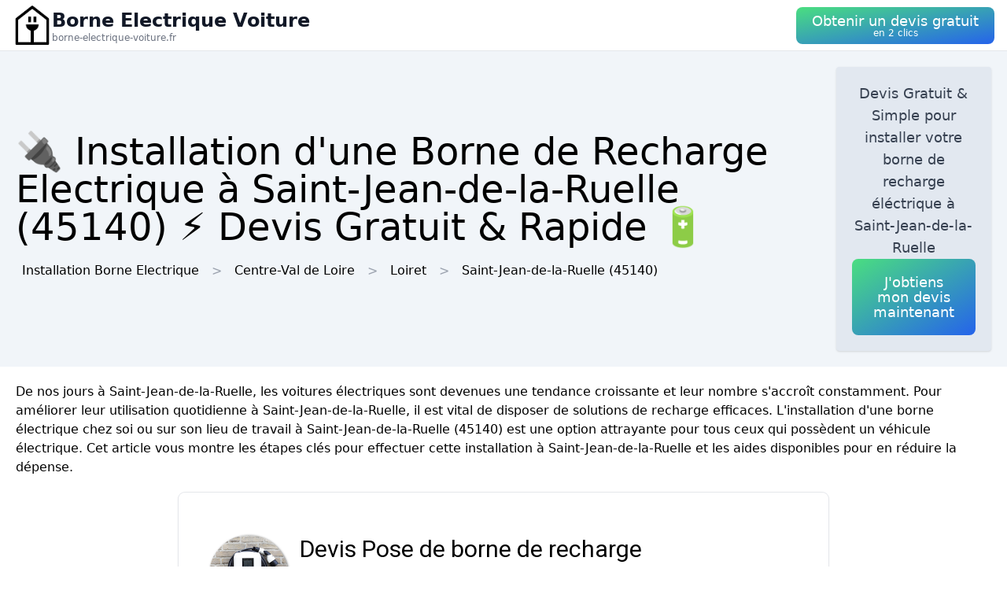

--- FILE ---
content_type: text/html; charset=utf-8
request_url: https://borne-electrique-voiture.fr/ville/45285/saint-jean-de-la-ruelle
body_size: 12493
content:
<!DOCTYPE html><html lang="fr"><head><meta charSet="utf-8"/><meta name="viewport" content="width=device-width"/><title>🔌 Installation d&#x27;une Borne de Recharge Electrique  à Saint-Jean-de-la-Ruelle (45140) ⚡️ Devis Gratuit &amp; Rapide 🔋</title><meta name="description" content="Obtenez un devis gratuit pour l&#x27;installation de bornes de recharge électrique  à Saint-Jean-de-la-Ruelle (45140). Faites le choix éco-responsable et facilitez votre recharge quotidienne."/><meta name="next-head-count" content="4"/><link rel="icon" href="/logo.png"/><meta name="robots" content="noarchive"/><link rel="preload" href="/_next/static/css/3b71bce6cfa9125b.css" as="style"/><link rel="stylesheet" href="/_next/static/css/3b71bce6cfa9125b.css" data-n-g=""/><noscript data-n-css=""></noscript><script defer="" nomodule="" src="/_next/static/chunks/polyfills-78c92fac7aa8fdd8.js"></script><script src="/_next/static/chunks/webpack-3bd417791c23be84.js" defer=""></script><script src="/_next/static/chunks/framework-63157d71ad419e09.js" defer=""></script><script src="/_next/static/chunks/main-f8f803a3020ac4b1.js" defer=""></script><script src="/_next/static/chunks/pages/_app-6942de7f7c54e2fb.js" defer=""></script><script src="/_next/static/chunks/25-816bd4a1192d6bc6.js" defer=""></script><script src="/_next/static/chunks/706-6c6d51f7922d4817.js" defer=""></script><script src="/_next/static/chunks/501-2f3c041aa12485b2.js" defer=""></script><script src="/_next/static/chunks/pages/%5BurlType%5D/%5Bid%5D/%5Bslug%5D-ff009100e2d9ccac.js" defer=""></script><script src="/_next/static/75OCIVLFZ_J0W5jhyzUpx/_buildManifest.js" defer=""></script><script src="/_next/static/75OCIVLFZ_J0W5jhyzUpx/_ssgManifest.js" defer=""></script></head><body><div id="__next"><nav class="sticky top-0 z-10 bg-white backdrop-filter backdrop-blur-lg bg-opacity-50 border-b border-gray-200"><div class="max-w-screen-xl mx-auto px-4"><div class="flex items-center justify-between h-16"><a class="flex items-center gap-1" href="/"><img alt="Logo Borne Electrique Voiture" loading="lazy" width="50" height="50" decoding="async" data-nimg="1" style="color:transparent" srcSet="/logo.png?w=64&amp;q=75 1x, /logo.png?w=128&amp;q=75 2x" src="/logo.png?w=128&amp;q=75"/><div class="flex flex-col"><span class="text-xs sm:text-base md:text-2xl text-gray-900 font-semibold">Borne Electrique Voiture</span><span class="hidden md:inline-block text-xs text-gray-500 leading-none">borne-electrique-voiture.fr</span></div></a><a href="#lead-form"><button class="p-5 text-white bg-gradient-to-br from-green-400 to-blue-600 hover:from-green-500 hover:to-blue-700 focus:ring-4 focus:outline-none focus:ring-green-200 font-medium rounded-lg text-center py-2"><div class="flex flex-col items-center inline-block"><span class="text-sm md:text-lg" style="line-height:1.2rem">Obtenir un devis gratuit</span><span class="text-xs leading-3 hidden md:inline">en 2 clics</span></div></button></a></div></div></nav><header class="bg-slate-100"><div class="mx-auto max-w-screen-xl p-5 flex flex-col md:flex-row justify-between items-center gap-3"><div><h1 class="text-xl sm:text-3xl md:text-5xl">🔌 Installation d&#x27;une Borne de Recharge Electrique  à Saint-Jean-de-la-Ruelle (45140) ⚡️ Devis Gratuit &amp; Rapide 🔋</h1><div class="mt-3 hidden md:block"><a class="inline-block m-2" href="/">Installation Borne Electrique</a><div class="inline-block before:content-[&#x27;&gt;&#x27;] before:mx-2 before:text-gray-400"><span class="inline-block m-2">Centre-Val de Loire</span></div><div class="inline-block before:content-[&#x27;&gt;&#x27;] before:mx-2 before:text-gray-400"><a class="inline-block m-2" href="/departement/45/loiret">Loiret</a></div><div class="inline-block before:content-[&#x27;&gt;&#x27;] before:mx-2 before:text-gray-400"><a class="inline-block m-2" href="/ville/45285/saint-jean-de-la-ruelle">Saint-Jean-de-la-Ruelle<!-- --> (45140)</a></div></div></div><div class="bg-slate-200 max-w-md rounded shadow flex flex-col items-center gap-3 text-center p-5"><p class="font-medium text-tremor-title text-tremor-content-emphasis dark:text-dark-tremor-content-emphasis">Devis Gratuit &amp; Simple pour installer votre borne de recharge éléctrique  à Saint-Jean-de-la-Ruelle</p><a href="#lead-form"><button class="p-5 text-white bg-gradient-to-br from-green-400 to-blue-600 hover:from-green-500 hover:to-blue-700 focus:ring-4 focus:outline-none focus:ring-green-200 font-medium rounded-lg text-center "><div class="flex flex-col items-center inline-block"><span class="text-sm md:text-lg" style="line-height:1.2rem">J&#x27;obtiens mon devis maintenant</span></div></button></a></div></div></header><main class="mx-auto max-w-screen-xl p-5"><div id="content"><p>De nos jours à Saint-Jean-de-la-Ruelle, les voitures électriques sont devenues une tendance croissante et leur nombre s&#x27;accroît constamment. Pour améliorer leur utilisation quotidienne à Saint-Jean-de-la-Ruelle, il est vital de disposer de solutions de recharge efficaces. L&#x27;installation d&#x27;une borne électrique chez soi ou sur son lieu de travail à Saint-Jean-de-la-Ruelle (45140) est une option attrayante pour tous ceux qui possèdent un véhicule électrique. Cet article vous montre les étapes clés pour effectuer cette installation à Saint-Jean-de-la-Ruelle et les aides disponibles pour en réduire la dépense.</p><div class="tremor-Card-root text-left ring-1 rounded-tremor-default bg-tremor-background ring-tremor-ring shadow-tremor-card dark:bg-dark-tremor-background dark:ring-dark-tremor-ring dark:shadow-dark-tremor-card border-tremor-brand dark:border-dark-tremor-brand p-6 my-5 mx-auto w-full md:w-2/3 relative"><div id="lead-form" style="position:absolute;margin-top:-100px"></div></div><div class="relative my-3 w-full h-48 sm:h-72"><img alt="borne recharge electrique voiture" loading="lazy" decoding="async" data-nimg="fill" style="position:absolute;height:100%;width:100%;left:0;top:0;right:0;bottom:0;object-fit:cover;color:transparent" sizes="100vw" srcSet="/photos/borne-recharge-electrique-voiture.webp?w=640&amp;q=75 640w, /photos/borne-recharge-electrique-voiture.webp?w=750&amp;q=75 750w, /photos/borne-recharge-electrique-voiture.webp?w=828&amp;q=75 828w, /photos/borne-recharge-electrique-voiture.webp?w=1080&amp;q=75 1080w, /photos/borne-recharge-electrique-voiture.webp?w=1200&amp;q=75 1200w, /photos/borne-recharge-electrique-voiture.webp?w=1920&amp;q=75 1920w, /photos/borne-recharge-electrique-voiture.webp?w=2048&amp;q=75 2048w, /photos/borne-recharge-electrique-voiture.webp?w=3840&amp;q=75 3840w" src="/photos/borne-recharge-electrique-voiture.webp?w=3840&amp;q=75"/></div><h2>Évaluer ses besoins en matière de recharge de voiture électrique à Saint-Jean-de-la-Ruelle</h2><p>Avant de se lancer dans l&#x27;installation d&#x27;une borne électrique à Saint-Jean-de-la-Ruelle, il est important de cerner ses besoins réels en matière de recharge. D&#x27;ailleurs, la capacité de charge requise dépendra de plusieurs facteurs :</p>
<ul>
 <li>Le type de véhicule électrique (hybride ou entièrement électrique)</li>
 <li>L&#x27;autonomie de la batterie du véhicule</li>
 <li>Le kilométrage quotidien moyen à Saint-Jean-de-la-Ruelle (45140)</li>
 <li>Les options de recharge existantes en dehors de chez soi ou sur son lieu de travail à Saint-Jean-de-la-Ruelle</li>
</ul>
<p>En considérant ces critères, il sera possible de déterminer la puissance nécessaire pour la borne électrique à Saint-Jean-de-la-Ruelle ainsi que le niveau de charge adéquat (normal ou accéléré).</p>
<h2>Sélectionner l&#x27;emplacement de la borne électrique à Saint-Jean-de-la-Ruelle (45140)</h2>
<p>Une fois les besoins en recharge cernés à Saint-Jean-de-la-Ruelle, il est essentiel de choisir l&#x27;emplacement optimal pour installer la borne électrique. Plusieurs éléments sont à prendre en compte :</p>
<ol>
 <li><strong>L&#x27;emplacement relatif avec le tableau électrique</strong> : plus la borne sera adjacente du tableau électrique, moins les travaux d&#x27;installation à Saint-Jean-de-la-Ruelle seront onéreux.</li>
 <li><strong>La facilité d&#x27;accès</strong> : il est préférable que la borne soit installée dans un endroit facilement accessible pour le chargement de la voiture (garage, allée, espace de stationnement dédié à Saint-Jean-de-la-Ruelle, etc.).</li>
 <li><strong>Les conditions climatiques et environnementales à Saint-Jean-de-la-Ruelle</strong> : si possible, éviter de placer la borne électrique à l&#x27;extérieur dans une zone où elle sera soumise aux intempéries ou au vandalisme.</li>
</ol><div class="relative my-3 w-full h-48 sm:h-72"><img alt="femme recharge voiture electrique blanche borne recharge" loading="lazy" decoding="async" data-nimg="fill" style="position:absolute;height:100%;width:100%;left:0;top:0;right:0;bottom:0;object-fit:cover;color:transparent" sizes="100vw" srcSet="/photos/femme-recharge-voiture-electrique-blanche-borne-recharge.webp?w=640&amp;q=75 640w, /photos/femme-recharge-voiture-electrique-blanche-borne-recharge.webp?w=750&amp;q=75 750w, /photos/femme-recharge-voiture-electrique-blanche-borne-recharge.webp?w=828&amp;q=75 828w, /photos/femme-recharge-voiture-electrique-blanche-borne-recharge.webp?w=1080&amp;q=75 1080w, /photos/femme-recharge-voiture-electrique-blanche-borne-recharge.webp?w=1200&amp;q=75 1200w, /photos/femme-recharge-voiture-electrique-blanche-borne-recharge.webp?w=1920&amp;q=75 1920w, /photos/femme-recharge-voiture-electrique-blanche-borne-recharge.webp?w=2048&amp;q=75 2048w, /photos/femme-recharge-voiture-electrique-blanche-borne-recharge.webp?w=3840&amp;q=75 3840w" src="/photos/femme-recharge-voiture-electrique-blanche-borne-recharge.webp?w=3840&amp;q=75"/></div><h2>Choisir le type de borne électrique adapté à Saint-Jean-de-la-Ruelle</h2><p>Il existe plusieurs types de bornes électriques sur le marché à Saint-Jean-de-la-Ruelle (45140), offrant différentes capacités de charge et niveaux de compatibilité. Les principales catégories de bornes sont :</p>
<ul>
 <li>Les bornes de recharge normale (3 à 22 kW) : elles offrent la possibilité de recharger entièrement une voiture électrique en quelques heures, selon la capacité de la batterie.</li>
 <li>Les bornes de recharge accélérée (jusqu&#x27;à 43 kW) : plus puissantes que les bornes de recharge normale, elles réduisent le temps de recharge des voitures électriques à Saint-Jean-de-la-Ruelle.</li>
 <li>Les superchargeurs (jusqu&#x27;à 150 kW) : destinés surtout aux bornes de recharge publiques à Saint-Jean-de-la-Ruelle, ils offrent un temps de recharge très court (environ 30 minutes pour une recharge complète).</li>
</ul>
<p>Le choix de la borne électrique à Saint-Jean-de-la-Ruelle sera basé donc des besoins en recharge identifiés lors de la première étape.</p><div class="relative my-3 w-full h-48 sm:h-72"><img alt="homme recharge voiture borne electrique" loading="lazy" decoding="async" data-nimg="fill" style="position:absolute;height:100%;width:100%;left:0;top:0;right:0;bottom:0;object-fit:cover;color:transparent" sizes="100vw" srcSet="/photos/homme-recharge-voiture-borne-electrique.webp?w=640&amp;q=75 640w, /photos/homme-recharge-voiture-borne-electrique.webp?w=750&amp;q=75 750w, /photos/homme-recharge-voiture-borne-electrique.webp?w=828&amp;q=75 828w, /photos/homme-recharge-voiture-borne-electrique.webp?w=1080&amp;q=75 1080w, /photos/homme-recharge-voiture-borne-electrique.webp?w=1200&amp;q=75 1200w, /photos/homme-recharge-voiture-borne-electrique.webp?w=1920&amp;q=75 1920w, /photos/homme-recharge-voiture-borne-electrique.webp?w=2048&amp;q=75 2048w, /photos/homme-recharge-voiture-borne-electrique.webp?w=3840&amp;q=75 3840w" src="/photos/homme-recharge-voiture-borne-electrique.webp?w=3840&amp;q=75"/></div><h2>Consulter un professionnel pour l&#x27;installation de la borne électrique à Saint-Jean-de-la-Ruelle</h2><p>Après que le type de borne électrique et son emplacement ont été choisis à Saint-Jean-de-la-Ruelle, il est primordial de faire appel à un professionnel agréé à Saint-Jean-de-la-Ruelle pour procéder à l&#x27;installation. En effet, des compétences précises sont nécessaires pour réaliser cette opération en toute sécurité et conformément à la législation actuelle à Saint-Jean-de-la-Ruelle. En outre, certaines aides financières ne seront disponibles que si les travaux sont réalisés par un professionnel certifié à Saint-Jean-de-la-Ruelle.</p>
<h3>Trouver un installateur qualifié à Saint-Jean-de-la-Ruelle (45140)</h3>
<p>Afin de sélectionner le bon professionnel à Saint-Jean-de-la-Ruelle, il est conseillé de vérifier les qualifications et certifications des entreprises spécialisées dans ce domaine, surtout :</p>
<ul>
 <li>L&#x27;homologation du distributeur d&#x27;énergie local à Saint-Jean-de-la-Ruelle</li>
 <li>La certification Qualifelec (ou similaire) à Saint-Jean-de-la-Ruelle</li>
 <li>Les garanties offertes sur le matériel et l&#x27;installation à Saint-Jean-de-la-Ruelle</li>
 <li>Les références et avis d&#x27;autres clients à Saint-Jean-de-la-Ruelle qui ont sollicité leurs services</li>
</ul><div class="my-5"><a href="#lead-form"><button class="p-5 text-white bg-gradient-to-br from-green-400 to-blue-600 hover:from-green-500 hover:to-blue-700 focus:ring-4 focus:outline-none focus:ring-green-200 font-medium rounded-lg text-center mt-5 w-full text-center"><div class="flex flex-col items-center inline-block"><span class="text-sm md:text-lg" style="line-height:1.2rem">Obtenir un devis gratuitement</span></div></button></a></div><h3>Recherche de devis et comparaison des offres à Saint-Jean-de-la-Ruelle</h3><p>Il est recommandé de solliciter plusieurs devis auprès de professionnels à Saint-Jean-de-la-Ruelle afin de comparer les coûts et les prestations offertes. Il est essentiel également de bien vérifier les éléments inclus dans les devis (fourniture des équipements, création d&#x27;un circuit électrique dédié, protections nécessaires, etc.) pour éviter les mauvaises surprises une fois l&#x27;installation effectuée à Saint-Jean-de-la-Ruelle.</p><div class="relative my-3 w-full h-48 sm:h-72"><img alt="voitures electriques borne recharge rue" loading="lazy" decoding="async" data-nimg="fill" style="position:absolute;height:100%;width:100%;left:0;top:0;right:0;bottom:0;object-fit:cover;color:transparent" sizes="100vw" srcSet="/photos/voitures-electriques-borne-recharge-rue.webp?w=640&amp;q=75 640w, /photos/voitures-electriques-borne-recharge-rue.webp?w=750&amp;q=75 750w, /photos/voitures-electriques-borne-recharge-rue.webp?w=828&amp;q=75 828w, /photos/voitures-electriques-borne-recharge-rue.webp?w=1080&amp;q=75 1080w, /photos/voitures-electriques-borne-recharge-rue.webp?w=1200&amp;q=75 1200w, /photos/voitures-electriques-borne-recharge-rue.webp?w=1920&amp;q=75 1920w, /photos/voitures-electriques-borne-recharge-rue.webp?w=2048&amp;q=75 2048w, /photos/voitures-electriques-borne-recharge-rue.webp?w=3840&amp;q=75 3840w" src="/photos/voitures-electriques-borne-recharge-rue.webp?w=3840&amp;q=75"/></div><h2>Tirer avantage des aides financières pour l&#x27;installation de bornes électriques à Saint-Jean-de-la-Ruelle</h2><p>Il existe différentes aides financières à Saint-Jean-de-la-Ruelle (45140) pour favoriser l&#x27;installation de bornes électriques, aussi bien pour les particuliers que les professionnels. Parmi ces aides se trouvent :</p>
<ul>
 <li><strong>Le crédit d&#x27;impôt pour la transition énergétique (CITE)</strong> : cette aide permet de jouir d&#x27;un crédit d&#x27;impôt équivalant à un pourcentage des dépenses engagées pour l&#x27;installation d&#x27;une borne électrique chez des propriétaires ou locataires vivant à Saint-Jean-de-la-Ruelle.</li>
 <li><strong>L&#x27;aide « ADVENIR » à Saint-Jean-de-la-Ruelle (45140)</strong> : destinée aux entreprises et collectivités territoriales à Saint-Jean-de-la-Ruelle, cette subvention peut aller jusqu&#x27;à jusqu&#x27;à 50 % du coût d&#x27;installation d&#x27;une borne électrique sur leur territoire.</li>
 <li><strong>Les aides locales à Saint-Jean-de-la-Ruelle</strong> : certaines collectivités locales à Saint-Jean-de-la-Ruelle proposent des aides financières complémentaires pour favoriser l&#x27;installation de bornes électriques sur leur territoire. Il est donc recommandé de se renseigner auprès des services concernés à Saint-Jean-de-la-Ruelle pour connaître les aides offertes.</li>
</ul>
<p>En conclusion, l&#x27;installation d&#x27;une borne électrique à Saint-Jean-de-la-Ruelle nécessite une recherche préalable pour définir les besoins en recharge, choisir le type de borne approprié et son emplacement, et faire appel à un professionnel agréé à Saint-Jean-de-la-Ruelle. Enfin, des aides financières peuvent réduire considérablement le coût de cette installation à Saint-Jean-de-la-Ruelle, il est donc conseillé de se renseigner en amont pour en bénéficier.</p></div></main><div class="mx-auto max-w-screen-xl p-5"><div class="flex flex-col justify-center items-center gap-5"><a href="#lead-form"><button class="p-5 text-white bg-gradient-to-br from-green-400 to-blue-600 hover:from-green-500 hover:to-blue-700 focus:ring-4 focus:outline-none focus:ring-green-200 font-medium rounded-lg text-center "><div class="flex flex-col items-center inline-block"><span class="text-sm md:text-lg" style="line-height:1.2rem">Obtenir un devis gratuitement</span></div></button></a><div class="tremor-Card-root relative w-full text-left ring-1 rounded-tremor-default bg-tremor-background ring-tremor-ring shadow-tremor-card dark:bg-dark-tremor-background dark:ring-dark-tremor-ring dark:shadow-dark-tremor-card border-tremor-brand dark:border-dark-tremor-brand p-6 flex gap-3"><div class="mb-5 last:mb-0 relative w-1/2"><p class="text-tremor-title text-tremor-content-emphasis dark:text-dark-tremor-content-emphasis text-xl font-bold mb-1">Villes voisines</p><ul class="max-h-36 overflow-y-scroll pb-8"><li class="block my-1"><a class="block p-3 border rounded text-gray-700 hover:text-gray-900" href="/ville/45234/orleans">Installation Borne Electrique<!-- --> <!-- -->Orléans</a></li><li class="block my-1"><a class="block p-3 border rounded text-gray-700 hover:text-gray-900" href="/ville/45298/saint-pryve-saint-mesmin">Installation Borne Electrique<!-- --> <!-- -->Saint-Pryvé-Saint-Mesmin</a></li><li class="block my-1"><a class="block p-3 border rounded text-gray-700 hover:text-gray-900" href="/ville/45169/ingre">Installation Borne Electrique<!-- --> <!-- -->Ingré</a></li><li class="block my-1"><a class="block p-3 border rounded text-gray-700 hover:text-gray-900" href="/ville/45302/saran">Installation Borne Electrique<!-- --> <!-- -->Saran</a></li><li class="block my-1"><a class="block p-3 border rounded text-gray-700 hover:text-gray-900" href="/ville/45147/fleury-les-aubrais">Installation Borne Electrique<!-- --> <!-- -->Fleury-les-Aubrais</a></li><li class="block my-1"><a class="block p-3 border rounded text-gray-700 hover:text-gray-900" href="/ville/45286/saint-jean-le-blanc-45">Installation Borne Electrique<!-- --> <!-- -->Saint-Jean-le-Blanc</a></li><li class="block my-1"><a class="block p-3 border rounded text-gray-700 hover:text-gray-900" href="/ville/45075/chapelle-saint-mesmin">Installation Borne Electrique<!-- --> <!-- -->La Chapelle-Saint-Mesmin</a></li><li class="block my-1"><a class="block p-3 border rounded text-gray-700 hover:text-gray-900" href="/ville/45235/ormes-45">Installation Borne Electrique<!-- --> <!-- -->Ormes</a></li><li class="block my-1"><a class="block p-3 border rounded text-gray-700 hover:text-gray-900" href="/ville/45232/olivet-45">Installation Borne Electrique<!-- --> <!-- -->Olivet</a></li><li class="block my-1"><a class="block p-3 border rounded text-gray-700 hover:text-gray-900" href="/ville/45282/saint-hilaire-saint-mesmin">Installation Borne Electrique<!-- --> <!-- -->Saint-Hilaire-Saint-Mesmin</a></li><li class="block my-1"><a class="block p-3 border rounded text-gray-700 hover:text-gray-900" href="/ville/45308/semoy">Installation Borne Electrique<!-- --> <!-- -->Semoy</a></li><li class="block my-1"><a class="block p-3 border rounded text-gray-700 hover:text-gray-900" href="/ville/45274/saint-denis-en-val">Installation Borne Electrique<!-- --> <!-- -->Saint-Denis-en-Val</a></li><li class="block my-1"><a class="block p-3 border rounded text-gray-700 hover:text-gray-900" href="/ville/45062/cercottes">Installation Borne Electrique<!-- --> <!-- -->Cercottes</a></li><li class="block my-1"><a class="block p-3 border rounded text-gray-700 hover:text-gray-900" href="/ville/45059/bucy-saint-liphard">Installation Borne Electrique<!-- --> <!-- -->Bucy-Saint-Liphard</a></li><li class="block my-1"><a class="block p-3 border rounded text-gray-700 hover:text-gray-900" href="/ville/45284/saint-jean-de-braye">Installation Borne Electrique<!-- --> <!-- -->Saint-Jean-de-Braye</a></li><li class="block my-1"><a class="block p-3 border rounded text-gray-700 hover:text-gray-900" href="/ville/45154/gidy">Installation Borne Electrique<!-- --> <!-- -->Gidy</a></li><li class="block my-1"><a class="block p-3 border rounded text-gray-700 hover:text-gray-900" href="/ville/45067/chaingy">Installation Borne Electrique<!-- --> <!-- -->Chaingy</a></li><li class="block my-1"><a class="block p-3 border rounded text-gray-700 hover:text-gray-900" href="/ville/45196/mareau-aux-pres">Installation Borne Electrique<!-- --> <!-- -->Mareau-aux-Prés</a></li><li class="block my-1"><a class="block p-3 border rounded text-gray-700 hover:text-gray-900" href="/ville/45100/combleux">Installation Borne Electrique<!-- --> <!-- -->Combleux</a></li><li class="block my-1"><a class="block p-3 border rounded text-gray-700 hover:text-gray-900" href="/ville/45072/chanteau">Installation Borne Electrique<!-- --> <!-- -->Chanteau</a></li><li class="block my-1"><a class="block p-3 border rounded text-gray-700 hover:text-gray-900" href="/ville/45046/boulay-les-barres">Installation Borne Electrique<!-- --> <!-- -->Boulay-les-Barres</a></li><li class="block my-1"><a class="block p-3 border rounded text-gray-700 hover:text-gray-900" href="/ville/45055/bricy">Installation Borne Electrique<!-- --> <!-- -->Bricy</a></li><li class="block my-1"><a class="block p-3 border rounded text-gray-700 hover:text-gray-900" href="/ville/45034/boigny-sur-bionne">Installation Borne Electrique<!-- --> <!-- -->Boigny-sur-Bionne</a></li><li class="block my-1"><a class="block p-3 border rounded text-gray-700 hover:text-gray-900" href="/ville/45089/checy">Installation Borne Electrique<!-- --> <!-- -->Chécy</a></li><li class="block my-1"><a class="block p-3 border rounded text-gray-700 hover:text-gray-900" href="/ville/45269/saint-ay">Installation Borne Electrique<!-- --> <!-- -->Saint-Ay</a></li><li class="block my-1"><a class="block p-3 border rounded text-gray-700 hover:text-gray-900" href="/ville/45197/marigny-les-usages">Installation Borne Electrique<!-- --> <!-- -->Marigny-les-Usages</a></li><li class="block my-1"><a class="block p-3 border rounded text-gray-700 hover:text-gray-900" href="/ville/45204/mezieres-lez-clery">Installation Borne Electrique<!-- --> <!-- -->Mézières-lez-Cléry</a></li><li class="block my-1"><a class="block p-3 border rounded text-gray-700 hover:text-gray-900" href="/ville/45272/saint-cyr-en-val">Installation Borne Electrique<!-- --> <!-- -->Saint-Cyr-en-Val</a></li><li class="block my-1"><a class="block p-3 border rounded text-gray-700 hover:text-gray-900" href="/ville/45166/huetre">Installation Borne Electrique<!-- --> <!-- -->Huêtre</a></li><li class="block my-1"><a class="block p-3 border rounded text-gray-700 hover:text-gray-900" href="/ville/45264/rozieres-en-beauce">Installation Borne Electrique<!-- --> <!-- -->Rozières-en-Beauce</a></li></ul><div class="inset-x-0 bottom-0 flex justify-center bg-gradient-to-t from-white pt-8 absolute"></div></div><div class="mb-5 last:mb-0 relative w-1/2"><p class="text-tremor-title text-tremor-content-emphasis dark:text-dark-tremor-content-emphasis text-xl font-bold mb-1">Départements</p><ul class="max-h-36 overflow-y-scroll pb-8"><li class="block my-1"><a class="block p-3 border rounded text-gray-700 hover:text-gray-900" href="/departement/01/ain">Installation Borne Electrique<!-- --> <!-- -->Ain</a></li><li class="block my-1"><a class="block p-3 border rounded text-gray-700 hover:text-gray-900" href="/departement/02/aisne">Installation Borne Electrique<!-- --> <!-- -->Aisne</a></li><li class="block my-1"><a class="block p-3 border rounded text-gray-700 hover:text-gray-900" href="/departement/03/allier">Installation Borne Electrique<!-- --> <!-- -->Allier</a></li><li class="block my-1"><a class="block p-3 border rounded text-gray-700 hover:text-gray-900" href="/departement/04/alpes-de-haute-provence">Installation Borne Electrique<!-- --> <!-- -->Alpes-de-Haute-Provence</a></li><li class="block my-1"><a class="block p-3 border rounded text-gray-700 hover:text-gray-900" href="/departement/05/hautes-alpes">Installation Borne Electrique<!-- --> <!-- -->Hautes-Alpes</a></li><li class="block my-1"><a class="block p-3 border rounded text-gray-700 hover:text-gray-900" href="/departement/06/alpes-maritimes">Installation Borne Electrique<!-- --> <!-- -->Alpes-Maritimes</a></li><li class="block my-1"><a class="block p-3 border rounded text-gray-700 hover:text-gray-900" href="/departement/07/ardeche">Installation Borne Electrique<!-- --> <!-- -->Ardèche</a></li><li class="block my-1"><a class="block p-3 border rounded text-gray-700 hover:text-gray-900" href="/departement/08/ardennes">Installation Borne Electrique<!-- --> <!-- -->Ardennes</a></li><li class="block my-1"><a class="block p-3 border rounded text-gray-700 hover:text-gray-900" href="/departement/09/ariege">Installation Borne Electrique<!-- --> <!-- -->Ariège</a></li><li class="block my-1"><a class="block p-3 border rounded text-gray-700 hover:text-gray-900" href="/departement/10/aube">Installation Borne Electrique<!-- --> <!-- -->Aube</a></li><li class="block my-1"><a class="block p-3 border rounded text-gray-700 hover:text-gray-900" href="/departement/11/aude">Installation Borne Electrique<!-- --> <!-- -->Aude</a></li><li class="block my-1"><a class="block p-3 border rounded text-gray-700 hover:text-gray-900" href="/departement/12/aveyron">Installation Borne Electrique<!-- --> <!-- -->Aveyron</a></li><li class="block my-1"><a class="block p-3 border rounded text-gray-700 hover:text-gray-900" href="/departement/13/bouches-du-rhone">Installation Borne Electrique<!-- --> <!-- -->Bouches-du-Rhône</a></li><li class="block my-1"><a class="block p-3 border rounded text-gray-700 hover:text-gray-900" href="/departement/14/calvados">Installation Borne Electrique<!-- --> <!-- -->Calvados</a></li><li class="block my-1"><a class="block p-3 border rounded text-gray-700 hover:text-gray-900" href="/departement/15/cantal">Installation Borne Electrique<!-- --> <!-- -->Cantal</a></li><li class="block my-1"><a class="block p-3 border rounded text-gray-700 hover:text-gray-900" href="/departement/16/charente">Installation Borne Electrique<!-- --> <!-- -->Charente</a></li><li class="block my-1"><a class="block p-3 border rounded text-gray-700 hover:text-gray-900" href="/departement/17/charente-maritime">Installation Borne Electrique<!-- --> <!-- -->Charente-Maritime</a></li><li class="block my-1"><a class="block p-3 border rounded text-gray-700 hover:text-gray-900" href="/departement/18/cher">Installation Borne Electrique<!-- --> <!-- -->Cher</a></li><li class="block my-1"><a class="block p-3 border rounded text-gray-700 hover:text-gray-900" href="/departement/19/correze">Installation Borne Electrique<!-- --> <!-- -->Corrèze</a></li><li class="block my-1"><a class="block p-3 border rounded text-gray-700 hover:text-gray-900" href="/departement/21/cote-d-or">Installation Borne Electrique<!-- --> <!-- -->Côte-d&#x27;Or</a></li><li class="block my-1"><a class="block p-3 border rounded text-gray-700 hover:text-gray-900" href="/departement/22/cotes-d-armor">Installation Borne Electrique<!-- --> <!-- -->Côtes-d&#x27;Armor</a></li><li class="block my-1"><a class="block p-3 border rounded text-gray-700 hover:text-gray-900" href="/departement/23/creuse">Installation Borne Electrique<!-- --> <!-- -->Creuse</a></li><li class="block my-1"><a class="block p-3 border rounded text-gray-700 hover:text-gray-900" href="/departement/24/dordogne">Installation Borne Electrique<!-- --> <!-- -->Dordogne</a></li><li class="block my-1"><a class="block p-3 border rounded text-gray-700 hover:text-gray-900" href="/departement/25/doubs">Installation Borne Electrique<!-- --> <!-- -->Doubs</a></li><li class="block my-1"><a class="block p-3 border rounded text-gray-700 hover:text-gray-900" href="/departement/26/drome">Installation Borne Electrique<!-- --> <!-- -->Drôme</a></li><li class="block my-1"><a class="block p-3 border rounded text-gray-700 hover:text-gray-900" href="/departement/27/eure">Installation Borne Electrique<!-- --> <!-- -->Eure</a></li><li class="block my-1"><a class="block p-3 border rounded text-gray-700 hover:text-gray-900" href="/departement/28/eure-et-loir">Installation Borne Electrique<!-- --> <!-- -->Eure-et-Loir</a></li><li class="block my-1"><a class="block p-3 border rounded text-gray-700 hover:text-gray-900" href="/departement/29/finistere">Installation Borne Electrique<!-- --> <!-- -->Finistère</a></li><li class="block my-1"><a class="block p-3 border rounded text-gray-700 hover:text-gray-900" href="/departement/2a/corse-du-sud">Installation Borne Electrique<!-- --> <!-- -->Corse-du-Sud</a></li><li class="block my-1"><a class="block p-3 border rounded text-gray-700 hover:text-gray-900" href="/departement/2b/haute-corse">Installation Borne Electrique<!-- --> <!-- -->Haute-Corse</a></li><li class="block my-1"><a class="block p-3 border rounded text-gray-700 hover:text-gray-900" href="/departement/30/gard">Installation Borne Electrique<!-- --> <!-- -->Gard</a></li><li class="block my-1"><a class="block p-3 border rounded text-gray-700 hover:text-gray-900" href="/departement/31/haute-garonne">Installation Borne Electrique<!-- --> <!-- -->Haute-Garonne</a></li><li class="block my-1"><a class="block p-3 border rounded text-gray-700 hover:text-gray-900" href="/departement/32/gers">Installation Borne Electrique<!-- --> <!-- -->Gers</a></li><li class="block my-1"><a class="block p-3 border rounded text-gray-700 hover:text-gray-900" href="/departement/33/gironde">Installation Borne Electrique<!-- --> <!-- -->Gironde</a></li><li class="block my-1"><a class="block p-3 border rounded text-gray-700 hover:text-gray-900" href="/departement/34/herault">Installation Borne Electrique<!-- --> <!-- -->Hérault</a></li><li class="block my-1"><a class="block p-3 border rounded text-gray-700 hover:text-gray-900" href="/departement/35/ille-et-vilaine">Installation Borne Electrique<!-- --> <!-- -->Ille-et-Vilaine</a></li><li class="block my-1"><a class="block p-3 border rounded text-gray-700 hover:text-gray-900" href="/departement/36/indre">Installation Borne Electrique<!-- --> <!-- -->Indre</a></li><li class="block my-1"><a class="block p-3 border rounded text-gray-700 hover:text-gray-900" href="/departement/37/indre-et-loire">Installation Borne Electrique<!-- --> <!-- -->Indre-et-Loire</a></li><li class="block my-1"><a class="block p-3 border rounded text-gray-700 hover:text-gray-900" href="/departement/38/isere">Installation Borne Electrique<!-- --> <!-- -->Isère</a></li><li class="block my-1"><a class="block p-3 border rounded text-gray-700 hover:text-gray-900" href="/departement/39/jura">Installation Borne Electrique<!-- --> <!-- -->Jura</a></li><li class="block my-1"><a class="block p-3 border rounded text-gray-700 hover:text-gray-900" href="/departement/40/landes">Installation Borne Electrique<!-- --> <!-- -->Landes</a></li><li class="block my-1"><a class="block p-3 border rounded text-gray-700 hover:text-gray-900" href="/departement/41/loir-et-cher">Installation Borne Electrique<!-- --> <!-- -->Loir-et-Cher</a></li><li class="block my-1"><a class="block p-3 border rounded text-gray-700 hover:text-gray-900" href="/departement/42/loire">Installation Borne Electrique<!-- --> <!-- -->Loire</a></li><li class="block my-1"><a class="block p-3 border rounded text-gray-700 hover:text-gray-900" href="/departement/43/haute-loire">Installation Borne Electrique<!-- --> <!-- -->Haute-Loire</a></li><li class="block my-1"><a class="block p-3 border rounded text-gray-700 hover:text-gray-900" href="/departement/44/loire-atlantique">Installation Borne Electrique<!-- --> <!-- -->Loire-Atlantique</a></li><li class="block my-1"><a class="block p-3 border rounded text-gray-700 hover:text-gray-900" href="/departement/45/loiret">Installation Borne Electrique<!-- --> <!-- -->Loiret</a></li><li class="block my-1"><a class="block p-3 border rounded text-gray-700 hover:text-gray-900" href="/departement/46/lot">Installation Borne Electrique<!-- --> <!-- -->Lot</a></li><li class="block my-1"><a class="block p-3 border rounded text-gray-700 hover:text-gray-900" href="/departement/47/lot-et-garonne">Installation Borne Electrique<!-- --> <!-- -->Lot-et-Garonne</a></li><li class="block my-1"><a class="block p-3 border rounded text-gray-700 hover:text-gray-900" href="/departement/48/lozere">Installation Borne Electrique<!-- --> <!-- -->Lozère</a></li><li class="block my-1"><a class="block p-3 border rounded text-gray-700 hover:text-gray-900" href="/departement/49/maine-et-loire">Installation Borne Electrique<!-- --> <!-- -->Maine-et-Loire</a></li><li class="block my-1"><a class="block p-3 border rounded text-gray-700 hover:text-gray-900" href="/departement/50/manche">Installation Borne Electrique<!-- --> <!-- -->Manche</a></li><li class="block my-1"><a class="block p-3 border rounded text-gray-700 hover:text-gray-900" href="/departement/51/marne">Installation Borne Electrique<!-- --> <!-- -->Marne</a></li><li class="block my-1"><a class="block p-3 border rounded text-gray-700 hover:text-gray-900" href="/departement/52/haute-marne">Installation Borne Electrique<!-- --> <!-- -->Haute-Marne</a></li><li class="block my-1"><a class="block p-3 border rounded text-gray-700 hover:text-gray-900" href="/departement/53/mayenne">Installation Borne Electrique<!-- --> <!-- -->Mayenne</a></li><li class="block my-1"><a class="block p-3 border rounded text-gray-700 hover:text-gray-900" href="/departement/54/meurthe-et-moselle">Installation Borne Electrique<!-- --> <!-- -->Meurthe-et-Moselle</a></li><li class="block my-1"><a class="block p-3 border rounded text-gray-700 hover:text-gray-900" href="/departement/55/meuse">Installation Borne Electrique<!-- --> <!-- -->Meuse</a></li><li class="block my-1"><a class="block p-3 border rounded text-gray-700 hover:text-gray-900" href="/departement/56/morbihan">Installation Borne Electrique<!-- --> <!-- -->Morbihan</a></li><li class="block my-1"><a class="block p-3 border rounded text-gray-700 hover:text-gray-900" href="/departement/57/moselle">Installation Borne Electrique<!-- --> <!-- -->Moselle</a></li><li class="block my-1"><a class="block p-3 border rounded text-gray-700 hover:text-gray-900" href="/departement/58/nievre">Installation Borne Electrique<!-- --> <!-- -->Nièvre</a></li><li class="block my-1"><a class="block p-3 border rounded text-gray-700 hover:text-gray-900" href="/departement/59/nord">Installation Borne Electrique<!-- --> <!-- -->Nord</a></li><li class="block my-1"><a class="block p-3 border rounded text-gray-700 hover:text-gray-900" href="/departement/60/oise">Installation Borne Electrique<!-- --> <!-- -->Oise</a></li><li class="block my-1"><a class="block p-3 border rounded text-gray-700 hover:text-gray-900" href="/departement/61/orne">Installation Borne Electrique<!-- --> <!-- -->Orne</a></li><li class="block my-1"><a class="block p-3 border rounded text-gray-700 hover:text-gray-900" href="/departement/62/pas-de-calais">Installation Borne Electrique<!-- --> <!-- -->Pas-de-Calais</a></li><li class="block my-1"><a class="block p-3 border rounded text-gray-700 hover:text-gray-900" href="/departement/63/puy-de-dome">Installation Borne Electrique<!-- --> <!-- -->Puy-de-Dôme</a></li><li class="block my-1"><a class="block p-3 border rounded text-gray-700 hover:text-gray-900" href="/departement/64/pyrenees-atlantiques">Installation Borne Electrique<!-- --> <!-- -->Pyrénées-Atlantiques</a></li><li class="block my-1"><a class="block p-3 border rounded text-gray-700 hover:text-gray-900" href="/departement/65/hautes-pyrenees">Installation Borne Electrique<!-- --> <!-- -->Hautes-Pyrénées</a></li><li class="block my-1"><a class="block p-3 border rounded text-gray-700 hover:text-gray-900" href="/departement/66/pyrenees-orientales">Installation Borne Electrique<!-- --> <!-- -->Pyrénées-Orientales</a></li><li class="block my-1"><a class="block p-3 border rounded text-gray-700 hover:text-gray-900" href="/departement/67/bas-rhin">Installation Borne Electrique<!-- --> <!-- -->Bas-Rhin</a></li><li class="block my-1"><a class="block p-3 border rounded text-gray-700 hover:text-gray-900" href="/departement/68/haut-rhin">Installation Borne Electrique<!-- --> <!-- -->Haut-Rhin</a></li><li class="block my-1"><a class="block p-3 border rounded text-gray-700 hover:text-gray-900" href="/departement/69/rhone">Installation Borne Electrique<!-- --> <!-- -->Rhône</a></li><li class="block my-1"><a class="block p-3 border rounded text-gray-700 hover:text-gray-900" href="/departement/70/haute-saone">Installation Borne Electrique<!-- --> <!-- -->Haute-Saône</a></li><li class="block my-1"><a class="block p-3 border rounded text-gray-700 hover:text-gray-900" href="/departement/71/saone-et-loire">Installation Borne Electrique<!-- --> <!-- -->Saône-et-Loire</a></li><li class="block my-1"><a class="block p-3 border rounded text-gray-700 hover:text-gray-900" href="/departement/72/sarthe">Installation Borne Electrique<!-- --> <!-- -->Sarthe</a></li><li class="block my-1"><a class="block p-3 border rounded text-gray-700 hover:text-gray-900" href="/departement/73/savoie">Installation Borne Electrique<!-- --> <!-- -->Savoie</a></li><li class="block my-1"><a class="block p-3 border rounded text-gray-700 hover:text-gray-900" href="/departement/74/haute-savoie">Installation Borne Electrique<!-- --> <!-- -->Haute-Savoie</a></li><li class="block my-1"><a class="block p-3 border rounded text-gray-700 hover:text-gray-900" href="/departement/75/paris">Installation Borne Electrique<!-- --> <!-- -->Paris</a></li><li class="block my-1"><a class="block p-3 border rounded text-gray-700 hover:text-gray-900" href="/departement/76/seine-maritime">Installation Borne Electrique<!-- --> <!-- -->Seine-Maritime</a></li><li class="block my-1"><a class="block p-3 border rounded text-gray-700 hover:text-gray-900" href="/departement/77/seine-et-marne">Installation Borne Electrique<!-- --> <!-- -->Seine-et-Marne</a></li><li class="block my-1"><a class="block p-3 border rounded text-gray-700 hover:text-gray-900" href="/departement/78/yvelines">Installation Borne Electrique<!-- --> <!-- -->Yvelines</a></li><li class="block my-1"><a class="block p-3 border rounded text-gray-700 hover:text-gray-900" href="/departement/79/deux-sevres">Installation Borne Electrique<!-- --> <!-- -->Deux-Sèvres</a></li><li class="block my-1"><a class="block p-3 border rounded text-gray-700 hover:text-gray-900" href="/departement/80/somme">Installation Borne Electrique<!-- --> <!-- -->Somme</a></li><li class="block my-1"><a class="block p-3 border rounded text-gray-700 hover:text-gray-900" href="/departement/81/tarn">Installation Borne Electrique<!-- --> <!-- -->Tarn</a></li><li class="block my-1"><a class="block p-3 border rounded text-gray-700 hover:text-gray-900" href="/departement/82/tarn-et-garonne">Installation Borne Electrique<!-- --> <!-- -->Tarn-et-Garonne</a></li><li class="block my-1"><a class="block p-3 border rounded text-gray-700 hover:text-gray-900" href="/departement/83/var">Installation Borne Electrique<!-- --> <!-- -->Var</a></li><li class="block my-1"><a class="block p-3 border rounded text-gray-700 hover:text-gray-900" href="/departement/84/vaucluse">Installation Borne Electrique<!-- --> <!-- -->Vaucluse</a></li><li class="block my-1"><a class="block p-3 border rounded text-gray-700 hover:text-gray-900" href="/departement/85/vendee">Installation Borne Electrique<!-- --> <!-- -->Vendée</a></li><li class="block my-1"><a class="block p-3 border rounded text-gray-700 hover:text-gray-900" href="/departement/86/vienne">Installation Borne Electrique<!-- --> <!-- -->Vienne</a></li><li class="block my-1"><a class="block p-3 border rounded text-gray-700 hover:text-gray-900" href="/departement/87/haute-vienne">Installation Borne Electrique<!-- --> <!-- -->Haute-Vienne</a></li><li class="block my-1"><a class="block p-3 border rounded text-gray-700 hover:text-gray-900" href="/departement/88/vosges">Installation Borne Electrique<!-- --> <!-- -->Vosges</a></li><li class="block my-1"><a class="block p-3 border rounded text-gray-700 hover:text-gray-900" href="/departement/89/yonne">Installation Borne Electrique<!-- --> <!-- -->Yonne</a></li><li class="block my-1"><a class="block p-3 border rounded text-gray-700 hover:text-gray-900" href="/departement/90/territoire-de-belfort">Installation Borne Electrique<!-- --> <!-- -->Territoire de Belfort</a></li><li class="block my-1"><a class="block p-3 border rounded text-gray-700 hover:text-gray-900" href="/departement/91/essonne">Installation Borne Electrique<!-- --> <!-- -->Essonne</a></li><li class="block my-1"><a class="block p-3 border rounded text-gray-700 hover:text-gray-900" href="/departement/92/hauts-de-seine">Installation Borne Electrique<!-- --> <!-- -->Hauts-de-Seine</a></li><li class="block my-1"><a class="block p-3 border rounded text-gray-700 hover:text-gray-900" href="/departement/93/seine-saint-denis">Installation Borne Electrique<!-- --> <!-- -->Seine-Saint-Denis</a></li><li class="block my-1"><a class="block p-3 border rounded text-gray-700 hover:text-gray-900" href="/departement/94/val-de-marne">Installation Borne Electrique<!-- --> <!-- -->Val-de-Marne</a></li><li class="block my-1"><a class="block p-3 border rounded text-gray-700 hover:text-gray-900" href="/departement/95/val-d-oise">Installation Borne Electrique<!-- --> <!-- -->Val-d&#x27;Oise</a></li><li class="block my-1"><a class="block p-3 border rounded text-gray-700 hover:text-gray-900" href="/departement/971/guadeloupe">Installation Borne Electrique<!-- --> <!-- -->Guadeloupe</a></li><li class="block my-1"><a class="block p-3 border rounded text-gray-700 hover:text-gray-900" href="/departement/972/martinique">Installation Borne Electrique<!-- --> <!-- -->Martinique</a></li><li class="block my-1"><a class="block p-3 border rounded text-gray-700 hover:text-gray-900" href="/departement/973/guyane">Installation Borne Electrique<!-- --> <!-- -->Guyane</a></li><li class="block my-1"><a class="block p-3 border rounded text-gray-700 hover:text-gray-900" href="/departement/974/la-reunion">Installation Borne Electrique<!-- --> <!-- -->La Réunion</a></li><li class="block my-1"><a class="block p-3 border rounded text-gray-700 hover:text-gray-900" href="/departement/976/mayotte">Installation Borne Electrique<!-- --> <!-- -->Mayotte</a></li></ul><div class="inset-x-0 bottom-0 flex justify-center bg-gradient-to-t from-white pt-8 absolute"></div></div></div></div></div><footer class="mx-auto max-w-screen-xl p-5 border-t border-gray-200 mt-5"><div class="flex flex-col items-center gap-3"><a href="#lead-form"><button class="p-5 text-white bg-gradient-to-br from-green-400 to-blue-600 hover:from-green-500 hover:to-blue-700 focus:ring-4 focus:outline-none focus:ring-green-200 font-medium rounded-lg text-center "><div class="flex flex-col items-center inline-block"><span class="text-sm md:text-lg" style="line-height:1.2rem">J&#x27;obtiens mon devis maintenant &amp; gratuitement</span></div></button></a><a class="text-gray-500 hover:text-gray-700 flex items-center" href="/contact"><svg xmlns="http://www.w3.org/2000/svg" fill="none" viewBox="0 0 24 24" stroke-width="1.5" stroke="currentColor" aria-hidden="true" class="h-4 w-4 inline-block mr-1"><path stroke-linecap="round" stroke-linejoin="round" d="M10.125 2.25h-4.5c-.621 0-1.125.504-1.125 1.125v17.25c0 .621.504 1.125 1.125 1.125h12.75c.621 0 1.125-.504 1.125-1.125v-9M10.125 2.25h.375a9 9 0 019 9v.375M10.125 2.25A3.375 3.375 0 0113.5 5.625v1.5c0 .621.504 1.125 1.125 1.125h1.5a3.375 3.375 0 013.375 3.375M9 15l2.25 2.25L15 12"></path></svg>Faire apparaitre mon entreprise sur cette page</a><div class="flex flex-col md:flex-row justify-center items-center gap-3 md:gap-5"><a class="text-gray-500 hover:text-gray-700 flex items-center" href="/mentions"><svg xmlns="http://www.w3.org/2000/svg" fill="none" viewBox="0 0 24 24" stroke-width="1.5" stroke="currentColor" aria-hidden="true" class="h-4 w-4 inline-block mr-1"><path stroke-linecap="round" stroke-linejoin="round" d="M20.25 14.15v4.25c0 1.094-.787 2.036-1.872 2.18-2.087.277-4.216.42-6.378.42s-4.291-.143-6.378-.42c-1.085-.144-1.872-1.086-1.872-2.18v-4.25m16.5 0a2.18 2.18 0 00.75-1.661V8.706c0-1.081-.768-2.015-1.837-2.175a48.114 48.114 0 00-3.413-.387m4.5 8.006c-.194.165-.42.295-.673.38A23.978 23.978 0 0112 15.75c-2.648 0-5.195-.429-7.577-1.22a2.016 2.016 0 01-.673-.38m0 0A2.18 2.18 0 013 12.489V8.706c0-1.081.768-2.015 1.837-2.175a48.111 48.111 0 013.413-.387m7.5 0V5.25A2.25 2.25 0 0013.5 3h-3a2.25 2.25 0 00-2.25 2.25v.894m7.5 0a48.667 48.667 0 00-7.5 0M12 12.75h.008v.008H12v-.008z"></path></svg>Mentions légales</a><a class="text-gray-500 hover:text-gray-700 flex items-center" href="/contact"><svg xmlns="http://www.w3.org/2000/svg" fill="none" viewBox="0 0 24 24" stroke-width="1.5" stroke="currentColor" aria-hidden="true" class="h-4 w-4 inline-block mr-1"><path stroke-linecap="round" d="M16.5 12a4.5 4.5 0 11-9 0 4.5 4.5 0 019 0zm0 0c0 1.657 1.007 3 2.25 3S21 13.657 21 12a9 9 0 10-2.636 6.364M16.5 12V8.25"></path></svg>Contactez nous</a></div><div class="text-gray-500 text-sm">© <!-- -->2024<!-- --> <!-- -->borne-electrique-voiture.fr</div></div></footer></div><script id="__NEXT_DATA__" type="application/json">{"props":{"pageProps":{"location":{"id":"45285","parentId":"45","slug":"saint-jean-de-la-ruelle","name":"Saint-Jean-de-la-Ruelle","zipcodes":"45140","population":"16631000","area":"6.1","latitude":"47.9167","longitude":"1.86667","density":"2726","altitudeMin":"90","altitudeMax":"121","type":"city"},"related":{"Villes voisines":[{"id":"45234","parentId":"45","slug":"orleans","name":"Orléans","zipcodes":"45000-45100","population":"114167000","area":"27.48","latitude":"47.9167","longitude":"1.9","density":"4154","altitudeMin":"90","altitudeMax":"124","type":"city","distance":2.4839},{"id":"45298","parentId":"45","slug":"saint-pryve-saint-mesmin","name":"Saint-Pryvé-Saint-Mesmin","zipcodes":"45750","population":"5188000","area":"8.87","latitude":"47.8833","longitude":"1.86667","density":"584","altitudeMin":"87","altitudeMax":"99","type":"city","distance":3.7139},{"id":"45169","parentId":"45","slug":"ingre","name":"Ingré","zipcodes":"45140","population":"7899000","area":"20.82","latitude":"47.9167","longitude":"1.81667","density":"379","altitudeMin":"103","altitudeMax":"133","type":"city","distance":3.7262},{"id":"45302","parentId":"45","slug":"saran","name":"Saran","zipcodes":"45770","population":"15120000","area":"19.65","latitude":"47.95","longitude":"1.88333","density":"769","altitudeMin":"108","altitudeMax":"137","type":"city","distance":3.9053},{"id":"45147","parentId":"45","slug":"fleury-les-aubrais","name":"Fleury-les-Aubrais","zipcodes":"45400","population":"21171000","area":"10.12","latitude":"47.9333","longitude":"1.91667","density":"2091","altitudeMin":"109","altitudeMax":"133","type":"city","distance":4.1578},{"id":"45286","parentId":"45","slug":"saint-jean-le-blanc-45","name":"Saint-Jean-le-Blanc","zipcodes":"45650","population":"8185000","area":"7.66","latitude":"47.9","longitude":"1.91667","density":"1068","altitudeMin":"91","altitudeMax":"100","type":"city","distance":4.1638},{"id":"45075","parentId":"45","slug":"chapelle-saint-mesmin","name":"La Chapelle-Saint-Mesmin","zipcodes":"45380","population":"9658000","area":"8.96","latitude":"47.8833","longitude":"1.83333","density":"1077","altitudeMin":"87","altitudeMax":"113","type":"city","distance":4.4688},{"id":"45235","parentId":"45","slug":"ormes-45","name":"Ormes","zipcodes":"45140","population":"3435000","area":"18.15","latitude":"47.9333","longitude":"1.8","density":"189","altitudeMin":"106","altitudeMax":"131","type":"city","distance":5.2996},{"id":"45232","parentId":"45","slug":"olivet-45","name":"Olivet","zipcodes":"45160","population":"19583000","area":"23.39","latitude":"47.8667","longitude":"1.9","density":"837","altitudeMin":"89","altitudeMax":"109","type":"city","distance":6.0899},{"id":"45282","parentId":"45","slug":"saint-hilaire-saint-mesmin","name":"Saint-Hilaire-Saint-Mesmin","zipcodes":"45160","population":"2847000","area":"14.12","latitude":"47.8667","longitude":"1.83333","density":"201","altitudeMin":"87","altitudeMax":"105","type":"city","distance":6.0902},{"id":"45308","parentId":"45","slug":"semoy","name":"Semoy","zipcodes":"45400","population":"3107000","area":"7.78","latitude":"47.9333","longitude":"1.95","density":"399","altitudeMin":"103","altitudeMax":"134","type":"city","distance":6.4776},{"id":"45274","parentId":"45","slug":"saint-denis-en-val","name":"Saint-Denis-en-Val","zipcodes":"45560","population":"7162000","area":"17.11","latitude":"47.8833","longitude":"1.95","density":"418","altitudeMin":"93","altitudeMax":"99","type":"city","distance":7.2376},{"id":"45062","parentId":"45","slug":"cercottes","name":"Cercottes","zipcodes":"45520","population":"1232000","area":"24.24","latitude":"47.9833","longitude":"1.88333","density":"50","altitudeMin":"119","altitudeMax":"133","type":"city","distance":7.5088},{"id":"45059","parentId":"45","slug":"bucy-saint-liphard","name":"Bucy-Saint-Liphard","zipcodes":"45140","population":"205000","area":"17.84","latitude":"47.9333","longitude":"1.76667","density":"11","altitudeMin":"105","altitudeMax":"131","type":"city","distance":7.6764},{"id":"45284","parentId":"45","slug":"saint-jean-de-braye","name":"Saint-Jean-de-Braye","zipcodes":"45800","population":"19057000","area":"13.7","latitude":"47.9","longitude":"1.96667","density":"1391","altitudeMin":"95","altitudeMax":"127","type":"city","distance":7.6814},{"id":"45154","parentId":"45","slug":"gidy","name":"Gidy","zipcodes":"45520","population":"1585000","area":"23.91","latitude":"47.9833","longitude":"1.83333","density":"66","altitudeMin":"117","altitudeMax":"128","type":"city","distance":7.8108},{"id":"45067","parentId":"45","slug":"chaingy","name":"Chaingy","zipcodes":"45380","population":"3531000","area":"21.69","latitude":"47.8833","longitude":"1.76667","density":"162","altitudeMin":"82","altitudeMax":"124","type":"city","distance":8.3287},{"id":"45196","parentId":"45","slug":"mareau-aux-pres","name":"Mareau-aux-Prés","zipcodes":"45370","population":"1290000","area":"13.34","latitude":"47.8667","longitude":"1.78333","density":"96","altitudeMin":"82","altitudeMax":"103","type":"city","distance":8.338},{"id":"45100","parentId":"45","slug":"combleux","name":"Combleux","zipcodes":"45800","population":"475000","area":"1.1","latitude":"47.9","longitude":"1.98333","density":"431","altitudeMin":"95","altitudeMax":"110","type":"city","distance":8.8914},{"id":"45072","parentId":"45","slug":"chanteau","name":"Chanteau","zipcodes":"45400","population":"1281000","area":"28.85","latitude":"47.9667","longitude":"1.96667","density":"44","altitudeMin":"109","altitudeMax":"138","type":"city","distance":9.2949},{"id":"45046","parentId":"45","slug":"boulay-les-barres","name":"Boulay-les-Barres","zipcodes":"45140","population":"1120000","area":"12.45","latitude":"47.9833","longitude":"1.78333","density":"89","altitudeMin":"118","altitudeMax":"131","type":"city","distance":9.6627},{"id":"45055","parentId":"45","slug":"bricy","name":"Bricy","zipcodes":"45310","population":"540000","area":"12.66","latitude":"48","longitude":"1.78333","density":"42","altitudeMin":"116","altitudeMax":"131","type":"city","distance":11.1493},{"id":"45034","parentId":"45","slug":"boigny-sur-bionne","name":"Boigny-sur-Bionne","zipcodes":"45760","population":"2164000","area":"7.53","latitude":"47.9333","longitude":"2.01667","density":"287","altitudeMin":"98","altitudeMax":"121","type":"city","distance":11.3282},{"id":"45089","parentId":"45","slug":"checy","name":"Chécy","zipcodes":"45430","population":"8208000","area":"15.47","latitude":"47.9","longitude":"2.01667","density":"530","altitudeMin":"95","altitudeMax":"116","type":"city","distance":11.3336},{"id":"45269","parentId":"45","slug":"saint-ay","name":"Saint-Ay","zipcodes":"45130","population":"3161000","area":"10.07","latitude":"47.85","longitude":"1.75","density":"313","altitudeMin":"82","altitudeMax":"108","type":"city","distance":11.4325},{"id":"45197","parentId":"45","slug":"marigny-les-usages","name":"Marigny-les-Usages","zipcodes":"45760","population":"1140000","area":"9.66","latitude":"47.95","longitude":"2.01667","density":"118","altitudeMin":"103","altitudeMax":"138","type":"city","distance":11.7725},{"id":"45204","parentId":"45","slug":"mezieres-lez-clery","name":"Mézières-lez-Cléry","zipcodes":"45370","population":"793000","area":"27.01","latitude":"47.8187","longitude":"1.80417","density":"29","altitudeMin":"91","altitudeMax":"108","type":"city","distance":11.8525},{"id":"45272","parentId":"45","slug":"saint-cyr-en-val","name":"Saint-Cyr-en-Val","zipcodes":"45590","population":"3107000","area":"44.23","latitude":"47.8333","longitude":"1.96667","density":"70","altitudeMin":"92","altitudeMax":"126","type":"city","distance":11.9008},{"id":"45166","parentId":"45","slug":"huetre","name":"Huêtre","zipcodes":"45520","population":"252000","area":"13.15","latitude":"48.0167","longitude":"1.8","density":"19","altitudeMin":"116","altitudeMax":"134","type":"city","distance":12.1771},{"id":"45264","parentId":"45","slug":"rozieres-en-beauce","name":"Rozières-en-Beauce","zipcodes":"45130","population":"183000","area":"9.17","latitude":"47.9333","longitude":"1.7","density":"19","altitudeMin":"107","altitudeMax":"124","type":"city","distance":12.5553}],"Départements":[{"id":"01","parentId":"84","slug":"ain","name":"Ain","mainCityId":"01053","type":"department"},{"id":"02","parentId":"32","slug":"aisne","name":"Aisne","mainCityId":"02408","type":"department"},{"id":"03","parentId":"84","slug":"allier","name":"Allier","mainCityId":"03190","type":"department"},{"id":"04","parentId":"93","slug":"alpes-de-haute-provence","name":"Alpes-de-Haute-Provence","mainCityId":"04070","type":"department"},{"id":"05","parentId":"93","slug":"hautes-alpes","name":"Hautes-Alpes","mainCityId":"05061","type":"department"},{"id":"06","parentId":"93","slug":"alpes-maritimes","name":"Alpes-Maritimes","mainCityId":"06088","type":"department"},{"id":"07","parentId":"84","slug":"ardeche","name":"Ardèche","mainCityId":"07186","type":"department"},{"id":"08","parentId":"44","slug":"ardennes","name":"Ardennes","mainCityId":"08105","type":"department"},{"id":"09","parentId":"76","slug":"ariege","name":"Ariège","mainCityId":"09122","type":"department"},{"id":"10","parentId":"44","slug":"aube","name":"Aube","mainCityId":"10387","type":"department"},{"id":"11","parentId":"76","slug":"aude","name":"Aude","mainCityId":"11069","type":"department"},{"id":"12","parentId":"76","slug":"aveyron","name":"Aveyron","mainCityId":"12202","type":"department"},{"id":"13","parentId":"93","slug":"bouches-du-rhone","name":"Bouches-du-Rhône","mainCityId":"13055","type":"department"},{"id":"14","parentId":"28","slug":"calvados","name":"Calvados","mainCityId":"14118","type":"department"},{"id":"15","parentId":"84","slug":"cantal","name":"Cantal","mainCityId":"15014","type":"department"},{"id":"16","parentId":"75","slug":"charente","name":"Charente","mainCityId":"16015","type":"department"},{"id":"17","parentId":"75","slug":"charente-maritime","name":"Charente-Maritime","mainCityId":"17300","type":"department"},{"id":"18","parentId":"24","slug":"cher","name":"Cher","mainCityId":"18033","type":"department"},{"id":"19","parentId":"75","slug":"correze","name":"Corrèze","mainCityId":"19272","type":"department"},{"id":"21","parentId":"27","slug":"cote-d-or","name":"Côte-d'Or","mainCityId":"21231","type":"department"},{"id":"22","parentId":"53","slug":"cotes-d-armor","name":"Côtes-d'Armor","mainCityId":"22278","type":"department"},{"id":"23","parentId":"75","slug":"creuse","name":"Creuse","mainCityId":"23096","type":"department"},{"id":"24","parentId":"75","slug":"dordogne","name":"Dordogne","mainCityId":"24322","type":"department"},{"id":"25","parentId":"27","slug":"doubs","name":"Doubs","mainCityId":"25056","type":"department"},{"id":"26","parentId":"84","slug":"drome","name":"Drôme","mainCityId":"26362","type":"department"},{"id":"27","parentId":"28","slug":"eure","name":"Eure","mainCityId":"27229","type":"department"},{"id":"28","parentId":"24","slug":"eure-et-loir","name":"Eure-et-Loir","mainCityId":"28085","type":"department"},{"id":"29","parentId":"53","slug":"finistere","name":"Finistère","mainCityId":"29232","type":"department"},{"id":"2A","parentId":"94","slug":"corse-du-sud","name":"Corse-du-Sud","mainCityId":"2A004","type":"department"},{"id":"2B","parentId":"94","slug":"haute-corse","name":"Haute-Corse","mainCityId":"2B033","type":"department"},{"id":"30","parentId":"76","slug":"gard","name":"Gard","mainCityId":"30189","type":"department"},{"id":"31","parentId":"76","slug":"haute-garonne","name":"Haute-Garonne","mainCityId":"31555","type":"department"},{"id":"32","parentId":"76","slug":"gers","name":"Gers","mainCityId":"32013","type":"department"},{"id":"33","parentId":"75","slug":"gironde","name":"Gironde","mainCityId":"33063","type":"department"},{"id":"34","parentId":"76","slug":"herault","name":"Hérault","mainCityId":"34172","type":"department"},{"id":"35","parentId":"53","slug":"ille-et-vilaine","name":"Ille-et-Vilaine","mainCityId":"35238","type":"department"},{"id":"36","parentId":"24","slug":"indre","name":"Indre","mainCityId":"36044","type":"department"},{"id":"37","parentId":"24","slug":"indre-et-loire","name":"Indre-et-Loire","mainCityId":"37261","type":"department"},{"id":"38","parentId":"84","slug":"isere","name":"Isère","mainCityId":"38185","type":"department"},{"id":"39","parentId":"27","slug":"jura","name":"Jura","mainCityId":"39300","type":"department"},{"id":"40","parentId":"75","slug":"landes","name":"Landes","mainCityId":"40192","type":"department"},{"id":"41","parentId":"24","slug":"loir-et-cher","name":"Loir-et-Cher","mainCityId":"41018","type":"department"},{"id":"42","parentId":"84","slug":"loire","name":"Loire","mainCityId":"42218","type":"department"},{"id":"43","parentId":"84","slug":"haute-loire","name":"Haute-Loire","mainCityId":"43157","type":"department"},{"id":"44","parentId":"52","slug":"loire-atlantique","name":"Loire-Atlantique","mainCityId":"44109","type":"department"},{"id":"45","parentId":"24","slug":"loiret","name":"Loiret","mainCityId":"45234","type":"department"},{"id":"46","parentId":"76","slug":"lot","name":"Lot","mainCityId":"46042","type":"department"},{"id":"47","parentId":"75","slug":"lot-et-garonne","name":"Lot-et-Garonne","mainCityId":"47001","type":"department"},{"id":"48","parentId":"76","slug":"lozere","name":"Lozère","mainCityId":"48095","type":"department"},{"id":"49","parentId":"52","slug":"maine-et-loire","name":"Maine-et-Loire","mainCityId":"49007","type":"department"},{"id":"50","parentId":"28","slug":"manche","name":"Manche","mainCityId":"50502","type":"department"},{"id":"51","parentId":"44","slug":"marne","name":"Marne","mainCityId":"51108","type":"department"},{"id":"52","parentId":"44","slug":"haute-marne","name":"Haute-Marne","mainCityId":"52121","type":"department"},{"id":"53","parentId":"52","slug":"mayenne","name":"Mayenne","mainCityId":"53130","type":"department"},{"id":"54","parentId":"44","slug":"meurthe-et-moselle","name":"Meurthe-et-Moselle","mainCityId":"54395","type":"department"},{"id":"55","parentId":"44","slug":"meuse","name":"Meuse","mainCityId":"55029","type":"department"},{"id":"56","parentId":"53","slug":"morbihan","name":"Morbihan","mainCityId":"56260","type":"department"},{"id":"57","parentId":"44","slug":"moselle","name":"Moselle","mainCityId":"57463","type":"department"},{"id":"58","parentId":"27","slug":"nievre","name":"Nièvre","mainCityId":"58194","type":"department"},{"id":"59","parentId":"32","slug":"nord","name":"Nord","mainCityId":"59350","type":"department"},{"id":"60","parentId":"32","slug":"oise","name":"Oise","mainCityId":"60057","type":"department"},{"id":"61","parentId":"28","slug":"orne","name":"Orne","mainCityId":"61001","type":"department"},{"id":"62","parentId":"32","slug":"pas-de-calais","name":"Pas-de-Calais","mainCityId":"62041","type":"department"},{"id":"63","parentId":"84","slug":"puy-de-dome","name":"Puy-de-Dôme","mainCityId":"63113","type":"department"},{"id":"64","parentId":"75","slug":"pyrenees-atlantiques","name":"Pyrénées-Atlantiques","mainCityId":"64445","type":"department"},{"id":"65","parentId":"76","slug":"hautes-pyrenees","name":"Hautes-Pyrénées","mainCityId":"65440","type":"department"},{"id":"66","parentId":"76","slug":"pyrenees-orientales","name":"Pyrénées-Orientales","mainCityId":"66136","type":"department"},{"id":"67","parentId":"44","slug":"bas-rhin","name":"Bas-Rhin","mainCityId":"67482","type":"department"},{"id":"68","parentId":"44","slug":"haut-rhin","name":"Haut-Rhin","mainCityId":"68066","type":"department"},{"id":"69","parentId":"84","slug":"rhone","name":"Rhône","mainCityId":"69123","type":"department"},{"id":"70","parentId":"27","slug":"haute-saone","name":"Haute-Saône","mainCityId":"70550","type":"department"},{"id":"71","parentId":"27","slug":"saone-et-loire","name":"Saône-et-Loire","mainCityId":"71270","type":"department"},{"id":"72","parentId":"52","slug":"sarthe","name":"Sarthe","mainCityId":"72181","type":"department"},{"id":"73","parentId":"84","slug":"savoie","name":"Savoie","mainCityId":"73065","type":"department"},{"id":"74","parentId":"84","slug":"haute-savoie","name":"Haute-Savoie","mainCityId":"74010","type":"department"},{"id":"75","parentId":"11","slug":"paris","name":"Paris","mainCityId":"75056","type":"department"},{"id":"76","parentId":"28","slug":"seine-maritime","name":"Seine-Maritime","mainCityId":"76540","type":"department"},{"id":"77","parentId":"11","slug":"seine-et-marne","name":"Seine-et-Marne","mainCityId":"77288","type":"department"},{"id":"78","parentId":"11","slug":"yvelines","name":"Yvelines","mainCityId":"78646","type":"department"},{"id":"79","parentId":"75","slug":"deux-sevres","name":"Deux-Sèvres","mainCityId":"79191","type":"department"},{"id":"80","parentId":"32","slug":"somme","name":"Somme","mainCityId":"80021","type":"department"},{"id":"81","parentId":"76","slug":"tarn","name":"Tarn","mainCityId":"81004","type":"department"},{"id":"82","parentId":"76","slug":"tarn-et-garonne","name":"Tarn-et-Garonne","mainCityId":"82121","type":"department"},{"id":"83","parentId":"93","slug":"var","name":"Var","mainCityId":"83137","type":"department"},{"id":"84","parentId":"93","slug":"vaucluse","name":"Vaucluse","mainCityId":"84007","type":"department"},{"id":"85","parentId":"52","slug":"vendee","name":"Vendée","mainCityId":"85191","type":"department"},{"id":"86","parentId":"75","slug":"vienne","name":"Vienne","mainCityId":"86194","type":"department"},{"id":"87","parentId":"75","slug":"haute-vienne","name":"Haute-Vienne","mainCityId":"87085","type":"department"},{"id":"88","parentId":"44","slug":"vosges","name":"Vosges","mainCityId":"88160","type":"department"},{"id":"89","parentId":"27","slug":"yonne","name":"Yonne","mainCityId":"89024","type":"department"},{"id":"90","parentId":"27","slug":"territoire-de-belfort","name":"Territoire de Belfort","mainCityId":"90010","type":"department"},{"id":"91","parentId":"11","slug":"essonne","name":"Essonne","mainCityId":"91228","type":"department"},{"id":"92","parentId":"11","slug":"hauts-de-seine","name":"Hauts-de-Seine","mainCityId":"92050","type":"department"},{"id":"93","parentId":"11","slug":"seine-saint-denis","name":"Seine-Saint-Denis","mainCityId":"93008","type":"department"},{"id":"94","parentId":"11","slug":"val-de-marne","name":"Val-de-Marne","mainCityId":"94028","type":"department"},{"id":"95","parentId":"11","slug":"val-d-oise","name":"Val-d'Oise","mainCityId":"95500","type":"department"},{"id":"971","parentId":"01","slug":"guadeloupe","name":"Guadeloupe","mainCityId":"97105","type":"department"},{"id":"972","parentId":"02","slug":"martinique","name":"Martinique","mainCityId":"97209","type":"department"},{"id":"973","parentId":"03","slug":"guyane","name":"Guyane","mainCityId":"97302","type":"department"},{"id":"974","parentId":"04","slug":"la-reunion","name":"La Réunion","mainCityId":"97411","type":"department"},{"id":"976","parentId":"06","slug":"mayotte","name":"Mayotte","mainCityId":"97608","type":"department"}]},"breadcrumb":[{"id":"24","slug":"centre-val-de-loire","name":"Centre-Val de Loire","mainCityId":"45234","type":"region"},{"id":"45","parentId":"24","slug":"loiret","name":"Loiret","mainCityId":"45234","type":"department"},{"id":"45285","parentId":"45","slug":"saint-jean-de-la-ruelle","name":"Saint-Jean-de-la-Ruelle","zipcodes":"45140","population":"16631000","area":"6.1","latitude":"47.9167","longitude":"1.86667","density":"2726","altitudeMin":"90","altitudeMax":"121","type":"city"}],"entities":[],"content":["\u003cp\u003eDe nos jours à Saint-Jean-de-la-Ruelle, les voitures électriques sont devenues une tendance croissante et leur nombre s'accroît constamment. Pour améliorer leur utilisation quotidienne à Saint-Jean-de-la-Ruelle, il est vital de disposer de solutions de recharge efficaces. L'installation d'une borne électrique chez soi ou sur son lieu de travail à Saint-Jean-de-la-Ruelle (45140) est une option attrayante pour tous ceux qui possèdent un véhicule électrique. Cet article vous montre les étapes clés pour effectuer cette installation à Saint-Jean-de-la-Ruelle et les aides disponibles pour en réduire la dépense.\u003c/p\u003e","[[LEADFORM]]","[[IMAGE:borne-recharge-electrique-voiture.webp]]","\u003ch2\u003eÉvaluer ses besoins en matière de recharge de voiture électrique à Saint-Jean-de-la-Ruelle\u003c/h2\u003e\n\u003cp\u003eAvant de se lancer dans l'installation d'une borne électrique à Saint-Jean-de-la-Ruelle, il est important de cerner ses besoins réels en matière de recharge. D'ailleurs, la capacité de charge requise dépendra de plusieurs facteurs :\u003c/p\u003e\n\u003cul\u003e\n \u003cli\u003eLe type de véhicule électrique (hybride ou entièrement électrique)\u003c/li\u003e\n \u003cli\u003eL'autonomie de la batterie du véhicule\u003c/li\u003e\n \u003cli\u003eLe kilométrage quotidien moyen à Saint-Jean-de-la-Ruelle (45140)\u003c/li\u003e\n \u003cli\u003eLes options de recharge existantes en dehors de chez soi ou sur son lieu de travail à Saint-Jean-de-la-Ruelle\u003c/li\u003e\n\u003c/ul\u003e\n\u003cp\u003eEn considérant ces critères, il sera possible de déterminer la puissance nécessaire pour la borne électrique à Saint-Jean-de-la-Ruelle ainsi que le niveau de charge adéquat (normal ou accéléré).\u003c/p\u003e\n\u003ch2\u003eSélectionner l'emplacement de la borne électrique à Saint-Jean-de-la-Ruelle (45140)\u003c/h2\u003e\n\u003cp\u003eUne fois les besoins en recharge cernés à Saint-Jean-de-la-Ruelle, il est essentiel de choisir l'emplacement optimal pour installer la borne électrique. Plusieurs éléments sont à prendre en compte :\u003c/p\u003e\n\u003col\u003e\n \u003cli\u003e\u003cstrong\u003eL'emplacement relatif avec le tableau électrique\u003c/strong\u003e : plus la borne sera adjacente du tableau électrique, moins les travaux d'installation à Saint-Jean-de-la-Ruelle seront onéreux.\u003c/li\u003e\n \u003cli\u003e\u003cstrong\u003eLa facilité d'accès\u003c/strong\u003e : il est préférable que la borne soit installée dans un endroit facilement accessible pour le chargement de la voiture (garage, allée, espace de stationnement dédié à Saint-Jean-de-la-Ruelle, etc.).\u003c/li\u003e\n \u003cli\u003e\u003cstrong\u003eLes conditions climatiques et environnementales à Saint-Jean-de-la-Ruelle\u003c/strong\u003e : si possible, éviter de placer la borne électrique à l'extérieur dans une zone où elle sera soumise aux intempéries ou au vandalisme.\u003c/li\u003e\n\u003c/ol\u003e","[[IMAGE:femme-recharge-voiture-electrique-blanche-borne-recharge.webp]]","\u003ch2\u003eChoisir le type de borne électrique adapté à Saint-Jean-de-la-Ruelle\u003c/h2\u003e\n\u003cp\u003eIl existe plusieurs types de bornes électriques sur le marché à Saint-Jean-de-la-Ruelle (45140), offrant différentes capacités de charge et niveaux de compatibilité. Les principales catégories de bornes sont :\u003c/p\u003e\n\u003cul\u003e\n \u003cli\u003eLes bornes de recharge normale (3 à 22 kW) : elles offrent la possibilité de recharger entièrement une voiture électrique en quelques heures, selon la capacité de la batterie.\u003c/li\u003e\n \u003cli\u003eLes bornes de recharge accélérée (jusqu'à 43 kW) : plus puissantes que les bornes de recharge normale, elles réduisent le temps de recharge des voitures électriques à Saint-Jean-de-la-Ruelle.\u003c/li\u003e\n \u003cli\u003eLes superchargeurs (jusqu'à 150 kW) : destinés surtout aux bornes de recharge publiques à Saint-Jean-de-la-Ruelle, ils offrent un temps de recharge très court (environ 30 minutes pour une recharge complète).\u003c/li\u003e\n\u003c/ul\u003e\n\u003cp\u003eLe choix de la borne électrique à Saint-Jean-de-la-Ruelle sera basé donc des besoins en recharge identifiés lors de la première étape.\u003c/p\u003e","[[IMAGE:homme-recharge-voiture-borne-electrique.webp]]","\u003ch2\u003eConsulter un professionnel pour l'installation de la borne électrique à Saint-Jean-de-la-Ruelle\u003c/h2\u003e\n\u003cp\u003eAprès que le type de borne électrique et son emplacement ont été choisis à Saint-Jean-de-la-Ruelle, il est primordial de faire appel à un professionnel agréé à Saint-Jean-de-la-Ruelle pour procéder à l'installation. En effet, des compétences précises sont nécessaires pour réaliser cette opération en toute sécurité et conformément à la législation actuelle à Saint-Jean-de-la-Ruelle. En outre, certaines aides financières ne seront disponibles que si les travaux sont réalisés par un professionnel certifié à Saint-Jean-de-la-Ruelle.\u003c/p\u003e\n\u003ch3\u003eTrouver un installateur qualifié à Saint-Jean-de-la-Ruelle (45140)\u003c/h3\u003e\n\u003cp\u003eAfin de sélectionner le bon professionnel à Saint-Jean-de-la-Ruelle, il est conseillé de vérifier les qualifications et certifications des entreprises spécialisées dans ce domaine, surtout :\u003c/p\u003e\n\u003cul\u003e\n \u003cli\u003eL'homologation du distributeur d'énergie local à Saint-Jean-de-la-Ruelle\u003c/li\u003e\n \u003cli\u003eLa certification Qualifelec (ou similaire) à Saint-Jean-de-la-Ruelle\u003c/li\u003e\n \u003cli\u003eLes garanties offertes sur le matériel et l'installation à Saint-Jean-de-la-Ruelle\u003c/li\u003e\n \u003cli\u003eLes références et avis d'autres clients à Saint-Jean-de-la-Ruelle qui ont sollicité leurs services\u003c/li\u003e\n\u003c/ul\u003e","[[ENTITIES]]","\u003ch3\u003eRecherche de devis et comparaison des offres à Saint-Jean-de-la-Ruelle\u003c/h3\u003e\n\u003cp\u003eIl est recommandé de solliciter plusieurs devis auprès de professionnels à Saint-Jean-de-la-Ruelle afin de comparer les coûts et les prestations offertes. Il est essentiel également de bien vérifier les éléments inclus dans les devis (fourniture des équipements, création d'un circuit électrique dédié, protections nécessaires, etc.) pour éviter les mauvaises surprises une fois l'installation effectuée à Saint-Jean-de-la-Ruelle.\u003c/p\u003e","[[IMAGE:voitures-electriques-borne-recharge-rue.webp]]","\u003ch2\u003eTirer avantage des aides financières pour l'installation de bornes électriques à Saint-Jean-de-la-Ruelle\u003c/h2\u003e\n\u003cp\u003eIl existe différentes aides financières à Saint-Jean-de-la-Ruelle (45140) pour favoriser l'installation de bornes électriques, aussi bien pour les particuliers que les professionnels. Parmi ces aides se trouvent :\u003c/p\u003e\n\u003cul\u003e\n \u003cli\u003e\u003cstrong\u003eLe crédit d'impôt pour la transition énergétique (CITE)\u003c/strong\u003e : cette aide permet de jouir d'un crédit d'impôt équivalant à un pourcentage des dépenses engagées pour l'installation d'une borne électrique chez des propriétaires ou locataires vivant à Saint-Jean-de-la-Ruelle.\u003c/li\u003e\n \u003cli\u003e\u003cstrong\u003eL'aide « ADVENIR » à Saint-Jean-de-la-Ruelle (45140)\u003c/strong\u003e : destinée aux entreprises et collectivités territoriales à Saint-Jean-de-la-Ruelle, cette subvention peut aller jusqu'à jusqu'à 50 % du coût d'installation d'une borne électrique sur leur territoire.\u003c/li\u003e\n \u003cli\u003e\u003cstrong\u003eLes aides locales à Saint-Jean-de-la-Ruelle\u003c/strong\u003e : certaines collectivités locales à Saint-Jean-de-la-Ruelle proposent des aides financières complémentaires pour favoriser l'installation de bornes électriques sur leur territoire. Il est donc recommandé de se renseigner auprès des services concernés à Saint-Jean-de-la-Ruelle pour connaître les aides offertes.\u003c/li\u003e\n\u003c/ul\u003e\n\u003cp\u003eEn conclusion, l'installation d'une borne électrique à Saint-Jean-de-la-Ruelle nécessite une recherche préalable pour définir les besoins en recharge, choisir le type de borne approprié et son emplacement, et faire appel à un professionnel agréé à Saint-Jean-de-la-Ruelle. Enfin, des aides financières peuvent réduire considérablement le coût de cette installation à Saint-Jean-de-la-Ruelle, il est donc conseillé de se renseigner en amont pour en bénéficier.\u003c/p\u003e"],"config":{"domain":"borne-electrique-voiture.fr","siteTitle":"Borne Electrique Voiture","mainKeyword":"Installation Borne Electrique","pageTitle":"🔌 Installation d'une Borne de Recharge Electrique  à Saint-Jean-de-la-Ruelle (45140) ⚡️ Devis Gratuit \u0026 Rapide 🔋","metaDescription":"Obtenez un devis gratuit pour l'installation de bornes de recharge électrique  à Saint-Jean-de-la-Ruelle (45140). Faites le choix éco-responsable et facilitez votre recharge quotidienne.","heroInsertTitle":"Devis Gratuit \u0026 Simple pour installer votre borne de recharge éléctrique  à Saint-Jean-de-la-Ruelle","entitiesTitle":"Carte des bornes de recharge éléctrique installées  à Saint-Jean-de-la-Ruelle","ctaLeads":{"navbar":{"text":"Obtenir un devis gratuit","subtext":"en 2 clics"},"hero":{"text":"J'obtiens mon devis maintenant"},"footer":{"text":"J'obtiens mon devis maintenant \u0026 gratuitement"},"default":{"text":"Obtenir un devis gratuitement"}},"viteUnDevis":{"partenaireId":2050,"categorieId":164},"contactDiscordWebhook":"https://discord.com/api/webhooks/1150846927093649532/dzoPJtJMDkWR3lGKtUTJJHBwPT22kQeO_wg2CtzY7-UBUqZpjZwK2yvRPy8SWJlxrpbX"}},"__N_SSG":true},"page":"/[urlType]/[id]/[slug]","query":{"urlType":"ville","id":"45285","slug":"saint-jean-de-la-ruelle"},"buildId":"75OCIVLFZ_J0W5jhyzUpx","isFallback":false,"gsp":true,"scriptLoader":[]}</script><script defer src="https://static.cloudflareinsights.com/beacon.min.js/vcd15cbe7772f49c399c6a5babf22c1241717689176015" integrity="sha512-ZpsOmlRQV6y907TI0dKBHq9Md29nnaEIPlkf84rnaERnq6zvWvPUqr2ft8M1aS28oN72PdrCzSjY4U6VaAw1EQ==" data-cf-beacon='{"version":"2024.11.0","token":"b65c996e44434b5ea66551865e76257a","r":1,"server_timing":{"name":{"cfCacheStatus":true,"cfEdge":true,"cfExtPri":true,"cfL4":true,"cfOrigin":true,"cfSpeedBrain":true},"location_startswith":null}}' crossorigin="anonymous"></script>
</body></html>